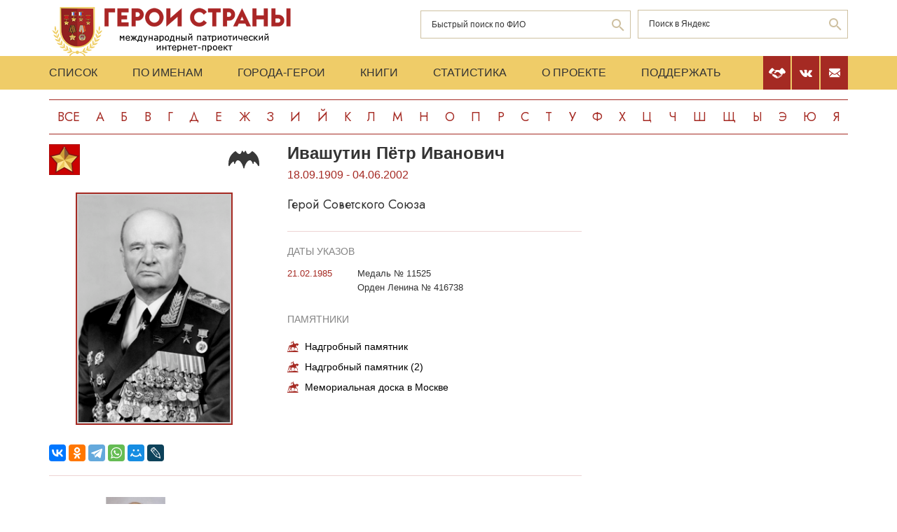

--- FILE ---
content_type: text/html; charset=UTF-8
request_url: https://www.warheroes.ru/hero/hero.asp?Hero_id=470
body_size: 8699
content:
<html>
    <head>
		<meta http-equiv="Content-Type" content="text/html; charset=utf-8" />
        <meta http-equiv="X-UA-Compatible" content="IE=edge">
        <meta name="viewport" content="width=device-width, initial-scale=1">
		<meta name="description" content="Международный патриотический интернет-проект «Герои страны». Биографические очерки о Героях Советского Союза." />
		<meta name="keywords" content="Герой Советского Союза Герой России Кавалер ордена Славы Герой Социалистического Труда великая отечественная война Афганская война чеченская война Хасан Халхин-Гол патриотизм Россия авиация космонавтика вооруженный силы Вторая Мировая World War Герои страны" />
		<meta name="robots" content="ALL" />

		<meta property="og:image" content="https://www.warheroes.ru/content/images/heroes/GSS-after/Ivashutin_P_I.jpg" />
		<meta property="og:title" content="Ивашутин Пётр  Иванович" />
		<meta property="og:description" content="18.09.1909 - 04.06.2002: Герой Советского Союза" />
        <meta name="content" content="Биографические очерки о Героях Советского Союза - Герой Советского Союза Ивашутин Пётр  Иванович" /><title>Герой Советского Союза Ивашутин Пётр  Иванович :: Герои страны</title>        <link rel="stylesheet" href="/assets/css/all.min.css?86" type="text/css">
        <link rel="stylesheet" href="/assets/css/app.min.css?92" type="text/css">
        <link rel="preconnect" href="https://fonts.googleapis.com">
        <link href="https://fonts.googleapis.com/css2?family=Jost:wght@300;400;500;700&display=swap" rel="stylesheet">

		<link rel="stylesheet" href="/js/dashboard/elrte-1.2/css/smoothness/jquery-ui-1.8.7.custom.css" type="text/css" media="screen" />

<script type="text/javascript" src="/js/dashboard/elrte-1.2/js/jquery-1.4.4.min.js"></script>
<script type="text/javascript" src="/js/dashboard/elrte-1.2/js/jquery-ui-1.8.7.custom.min.js"></script>

		<script type="text/javascript" src="/js/func.js"></script>
		<script type="text/javascript" src="/js/png-fix/jquery.pngFix.pack.js"></script>
        
				<!-- Yandex.RTB -->
		<script>window.yaContextCb=window.yaContextCb||[]</script>
		<script src="https://yandex.ru/ads/system/context.js" async></script>
    <script language="javascript">
           var message="";
            function clickIE() {if (document.all) {(message);return false;}}
            function clickNS(e) {
                if(document.layers||(document.getElementById&&!document.all)) {
                    if (e.which==2) {
                        (message);
                    return false;}
                }
            }
            if (document.layers) {
                document.captureEvents(Event.MOUSEDOWN);
                document.onmousedown=clickNS;
            }else{
                document.onmouseup=clickNS;
                document.oncontextmenu=clickIE;
            }
            document.onselectstart=new Function("return false");document.ondragstart=new Function("return false"); 
    </script>
	</head>

	<body>
    <header class="header">
        <div class="top-head">
            <div class="content">
                <div class="search-block">
                    <div class="form" style="height:50px;">
                        <form name="search" method="get" action="/main.asp">
                        <div class="input-wrap search fio">
                                <input type="text" name="qsearch" placeholder="Быстрый поиск по ФИО"/>
                                <button class="loop" type="button" onclick="document.search.submit()"></button>
                        </div>
                        </form>
                        <noindex>
                        <div class="input-wrap search google" data-bem="{&quot;action&quot;:&quot;https://yandex.ru/search/site/&quot;,&quot;arrow&quot;:false,&quot;bg&quot;:&quot;transparent&quot;,&quot;fontsize&quot;:12,&quot;fg&quot;:&quot;#000000&quot;,&quot;language&quot;:&quot;ru&quot;,&quot;logo&quot;:&quot;rb&quot;,&quot;publicname&quot;:&quot;поиск по warheroes.ru&quot;,&quot;suggest&quot;:true,&quot;target&quot;:&quot;_self&quot;,&quot;tld&quot;:&quot;ru&quot;,&quot;type&quot;:2,&quot;usebigdictionary&quot;:true,&quot;searchid&quot;:2666906,&quot;input_fg&quot;:&quot;#000000&quot;,&quot;input_bg&quot;:&quot;#ffffff&quot;,&quot;input_fontStyle&quot;:&quot;normal&quot;,&quot;input_fontWeight&quot;:&quot;normal&quot;,&quot;input_placeholder&quot;:&quot;&quot;,&quot;input_placeholderColor&quot;:&quot;#000000&quot;,&quot;input_borderColor&quot;:&quot;#7f9db9&quot;}">
                            <form action="https://yandex.ru/search/site/" method="get" target="_self" accept-charset="utf-8" id="yandex_search" name="yandex_search">
                                <input type="hidden" name="searchid" value="2666906"/>
                                <input type="hidden" name="l10n" value="ru"/>
                                <input type="hidden" name="reqenc" value=""/>
                                <input type="search" name="text" value="" id="query"  placeholder="Поиск в Яндекс"/>
                                <button class="loop" type="button" onclick="document.yandex_search.submit()">
                                </form></div>
                        <style type="text/css">.ya-page_js_yes .ya-site-form_inited_no { display: none; }</style>
                        <script type="text/javascript">(function(w,d,c){var s=d.createElement('script'),h=d.getElementsByTagName('script')[0],e=d.documentElement;if((' '+e.className+' ').indexOf(' ya-page_js_yes ')===-1){e.className+=' ya-page_js_yes';}s.type='text/javascript';s.async=true;s.charset='utf-8';s.src=(d.location.protocol==='https:'?'https:':'http:')+'//site.yandex.net/v2.0/js/all.js';h.parentNode.insertBefore(s,h);(w[c]||(w[c]=[])).push(function(){Ya.Site.Form.init()})})(window,document,'yandex_site_callbacks');</script>
                        </noindex>


                        <!--form action="https://www.google.ru/search" name="webalta" id="webalta" target="_blank" onsubmit="if(!query.value)return false;as_q.value = query.value "><input type="hidden" id="as_q" name="as_q" /><input type="hidden" name="as_sitesearch" value="warheroes.ru" />
                        <div class="input-wrap search google">
                            <input type="text" id="query" placeholder="Поиск в Google"/>
                            <button class="loop" type="button" onclick="document.webalta.submit()"></button>
                        </div>
                        </form-->


                    </div>
                </div>
                <a class="logo" href="/"><img src="/assets/img/logo.png" alt=""/></a>
                <!--div class="img-center"> <img src="assets/img/imgs.png" alt=""/></div-->
            </div>
        </div>
        <div class="menu-head">
            <div class="content">
                <div class="menu-links">
                    <ul>
                        <li><a href="/main.asp">Список</a></li>
                        <li><a href="/all.asp">По именам</a></li>
                        <li><a href="/towns.asp">Города-Герои</a></li>
                        <li><a href="/book1.asp">Книги</a></li>
                        <li><a href="/stats.asp">Статистика</a></li>
                        <li><a href="/about.asp">О проекте</a></li>
                        <li><a href="/crowdfunding.asp">Поддержать</a></li>
                    </ul>
                    <div class="burger-block">
                        <div class="burger"><span></span></div>
                    </div>
                </div>
                <div class="soc-menu red">
					<a class="crowdfun" href="/crowdfunding.asp"><img class="img-svg" src="/assets/img/look-crowdfun.svg" alt="Поддержать проект"/></a>
					<a class="vk" href="https://vk.com/club199450818"><img class="img-svg" src="/assets/img/vk-icon.svg" alt="vk"/></a>
					<a class="mail" href="/mail.asp"><img class="img-svg" src="/assets/img/mail-icon.svg" alt="mail"/></a>
				</div>
            </div>
        </div>
        <div class="content">
            <div class="listing">
                <!-- literals start -->
                                                            <a href='/main.asp?l=0'>Все</a><a  href='/main.asp?l=1'>А</a><a  href='/main.asp?l=2'>Б</a><a  href='/main.asp?l=3'>В</a><a  href='/main.asp?l=4'>Г</a><a  href='/main.asp?l=5'>Д</a><a  href='/main.asp?l=6'>Е</a><a  href='/main.asp?l=8'>Ж</a><a  href='/main.asp?l=9'>З</a><a  href='/main.asp?l=10'>И</a><a  href='/main.asp?l=11'>Й</a><a  href='/main.asp?l=12'>К</a><a  href='/main.asp?l=13'>Л</a><a  href='/main.asp?l=14'>М</a><a  href='/main.asp?l=15'>Н</a><a  href='/main.asp?l=16'>О</a><a  href='/main.asp?l=17'>П</a><a  href='/main.asp?l=18'>Р</a><a  href='/main.asp?l=19'>С</a><a  href='/main.asp?l=20'>Т</a><a  href='/main.asp?l=21'>У</a><a  href='/main.asp?l=22'>Ф</a><a  href='/main.asp?l=23'>Х</a><a  href='/main.asp?l=24'>Ц</a><a  href='/main.asp?l=25'>Ч</a><a  href='/main.asp?l=26'>Ш</a><a  href='/main.asp?l=27'>Щ</a><a  href='/main.asp?l=28'>Ы</a><a  href='/main.asp?l=29'>Э</a><a  href='/main.asp?l=30'>Ю</a><a  href='/main.asp?l=31'>Я</a>
                    
                                <!-- literals end -->
        </div>
    </header>
    <main class="main">
        <div class="content">
                    <!-- content start -->
<sape_index><div class="page-look">
    <div class="left-block">
        <div class="bio-block">
            <div class="foto-block">
                <div class="medals">
                    <div class="img-all"><img src="/assets/img/91_big.png" alt="Герой Советского Союза" title="Герой Советского Союза"/></div>
                    <div class="img-rod">
                                                            <img width="44" height="44" border="0" title="Армия: Военная разведка" alt="Армия: Военная разведка" src="/assets/img/icons/v_razved.svg" />
                                                                       </div>
                </div>
                <div class="foto-border">
                                            <img  alt="Ивашутин&nbsp;Пётр  Иванович" src="/content/images/heroes/GSS-after/Ivashutin_P_I.jpg" width="120" />
                                    </div>
                <div class="buttons-block">
                    <!-- Google Translate Element -->
                    <div id="google_translate_element"></div>
                    <script>
                        function googleTranslateElementInit() {
                            new google.translate.TranslateElement({pageLanguage: "ru"}, "google_translate_element");
                        };
                    </script>
                    <script src="https://translate.google.com/translate_a/element.js?cb=googleTranslateElementInit"></script>
                    <br>
                    <script src="https://yastatic.net/share2/share.js"></script>
                    <div class="ya-share2"
                         data-more-button-type="long"
                         data-limit = 8
                         data-curtain
                         data-image = "https://www.warheroes.ru/content/images/heroes/GSS-after/Ivashutin_P_I.jpg"
                         data-services="vkontakte,odnoklassniki,telegram,whatsapp,moimir,lj"></div>
                </div>
            </div>
            <div class="info-block">
                <div class="text">
    <h2>Ивашутин&nbsp;Пётр  Иванович</h2>
    <div class="years-live">
        18.09.1909        -
        04.06.2002    </div>
    <p class="rank">Герой Советского Союза</p>
	
</div>
    <div class="items">
        <h4>Даты указов</h4>
                    <div class="item">
                <div class="date">
                    					21.02.1985				</div>
                <div>
					<p>
                        Медаль № 11525                    </p>
                                            <p>Орден Ленина № 416738</p>
                                    </div>
            </div>
                </div>
                    <div class="items memorials">
                    <h4>Памятники</h4>
                                            <p><a class="name" href="/hero/hero.asp?id=7921">Надгробный памятник</a></p>
                                            <p><a class="name" href="/hero/hero.asp?id=37906">Надгробный памятник (2)</a></p>
                                            <p><a class="name" href="/hero/hero.asp?id=44166">Мемориальная доска в Москве</a></p>
                                    </div>
                </div>
        </div>
            <div class="slider-fotos">
            <div class="swiper-container">
                <div class="swiper-wrapper">
                                            <div class="swiper-slide"><a  href="/hero/hero.asp?photo_id=1469"><img src="/content/images/photodocs/470/thumbs/b786074f4f8f1b18d0c491fb1067b59f.jpg" title="П.И.Ивашутин, 1985 год" alt="" width="82" /></a></div>
                                    </div>
            </div>
            <div class="swiper-button-prev"></div>
            <div class="swiper-button-next"></div>
        </div>
            <div class="history">
            <p>Ивашутин Пётр Иванович – начальник Главного разведывательного управления – заместитель начальника Генерального штаба Вооружённых Сил СССР, генерал армии.<br><br>
Родился 5 (18) сентября 1909 года в городе Брест-Литовск Гродненской губернии (ныне город Брест, Белоруссия) в семье железнодорожника. Белорус. Настоящая фамилия – Ивашутич Пётр Иванович. С 1914 года жил в Черниговской губернии (ныне Черниговская область, Украина). В 1923 году окончил 5 классов железнодорожной школы в городе Сновск (ныне город Щорс Черниговской области), в 1926 году – профтехшколу в городе Городня (ныне Черниговской области). С 1926 года работал рабочим по ремонту железнодорожного пути, с января 1927 года – слесарем прядильно-ткацкой фабрики в городе Иваново-Вознесенск (ныне город Иваново), в марте 1928 – мае 1931 – слесарем и бригадиром на механическом заводе №1 «Сантехстрой» в городе Иваново-Вознесенск. В 1931 году окончил вечерний рабфак.<br><br>
В армии с июня 1931 года. В 1933 году окончил Сталинградскую военную авиационную школу лётчиков. В 1933-1937 – лётчик-инструктор 107-й авиабригады ВВС Московского военного округа. В 1937-1939 годах учился в Военно-воздушной академии имени Н.Е.Жуковского.<br><br>
С января 1939 года служил в военной контрразведке. В 1939-1941 – начальник особого отдела 23-го стрелкового корпуса (в Белорусском и Западном особых военных округах).<br><br>
Участник советско-финляндской войны: в январе-марте 1940 – начальник особого отдела 23-го стрелкового корпуса. Был награждён орденом Красной Звезды.<br><br>
С мая 1941 года – заместитель начальника 3-го (особого) отдела НКВД Закавказского военного округа.<br><br>
Участник Великой Отечественной войны в должностях заместителя начальников Особых отделов НКВД Закавказского (август-декабрь 1941), Кавказского (декабрь 1941 – январь 1942), Крымского (январь-май 1942) и Северо-Кавказского (май-сентябрь 1942) фронтов, Черноморской группы войск Закавказского фронта (сентябрь-декабрь 1942). В январе-апреле 1943 – начальник Особого отдела НКВД 47-й армии (Северо-Кавказский фронт). Участвовал в обороне Крыма и Кавказа.<br><br>
С апреля 1943 года – начальник Управления контрразведки СМЕРШ Юго-Западного (с октября 1943 года – 3-го Украинского) фронта. Участвовал в освобождении Донбасса, битве за Днепр, освобождении Правобережной Украины, Ясско-Кишинёвской операции, освобождении Болгарии, Югославии, Венгрии и Австрии.<br><br>
После войны возглавлял Управления контрразведки: Южной группы войск (июль 1945 – ноябрь 1947), Группы советских войск в Германии (ноябрь 1947 – ноябрь 1949) и Ленинградского военного округа (ноябрь 1949 – декабрь 1951). В 1951-1952 – заместитель начальника 3-го Главного управления (военная контрразведка) Министерства государственной безопасности СССР. С сентября 1952 – министр государственной безопасности Украинской ССР, в марте-июне 1953 – заместитель министра внутренних дел Украинской ССР.<br><br>
В июле 1953 – марте 1954 – заместитель начальника 3-го управления (военная контрразведка) Министерства внутренних дел СССР, в марте-июне 1954 – начальник 5-го управления (контрразведывательная работа на особо важных государственных объектах) КГБ при Совете Министров СССР. С июня 1954 – заместитель, а в январе 1956 – марте 1963 – 1-й заместитель председателя Комитета государственной безопасности при Совете Министров СССР.<br><br>
С марта 1963 года по июнь 1987 года – начальник Главного разведывательного управления – заместитель начальника Генерального штаба Вооружённых Сил СССР. На протяжении почти 25 лет осуществлял руководство военной разведкой.<br><br>
За мужество и героизм, проявленные в борьбе с немецко-фашистскими захватчиками в годы Великой Отечественной войны, и успешную деятельность по укреплению Вооружённых Сил СССР в послевоенный период Указом Президиума Верховного Совета СССР от 21 февраля 1985 года генералу армии <strong>Ивашутину Петру Ивановичу</strong> присвоено звание Героя Советского Союза с вручением ордена Ленина и медали «Золотая Звезда».<br><br>
В 1987-1992 – военный инспектор-советник Группы генеральных инспекторов Министерства обороны СССР. С мая 1992 года генерал армии П.И.Ивашутин – в отставке.<br><br>
Депутат Верховных Советов СССР 3-го и 7-11-го созывов (в 1952-1954 и 1966-1989 годах), РСФСР 6-го созыва (в 1963-1967 годах).<br><br>
Жил в Москве. Умер 4 июня 2002 года. Похоронен на Троекуровском кладбище в Москве.<br><br>
Генерал армии (1971). Награждён 3 орденами Ленина (13.09.1944; 21.02.1978; 21.02.1985), орденом Октябрьской Революции (21.02.1974), 5 орденами Красного Знамени (19.03.1944; 23.05.1952; 21.02.1964; 31.10.1967; 28.04.1980), орденом Богдана Хмельницкого 1-й степени (28.04.1945), 2 орденами Кутузова 2-й степени (29.06.1945; 4.11.1981), 2 орденами Отечественной войны 1-й степени (26.10.1943; 11.03.1985), орденом Трудового Красного Знамени (7.10.1959), 3 орденами Красной Звезды (7.04.1940; 17.04.1943; 6.11.1946), российским орденом «За заслуги перед Отечеством» 3-й степени (28.08.1999), медалями, иностранными орденами Народной Республики Болгарии 1-й степени (09.1984), «За воинскую доблесть и заслуги» 2-й степени (Болгария), Венгерской свободы 1-й степени, «За заслуги перед Отечеством и народом» 3-й степени (ГДР) и другими иностранными наградами.<br><br>
Заслуженный работник НКВД (2.02.1942), Почётный сотрудник госбезопасности (22.10.1958).<br><br>
В Москве в здании Главного разведывательного управления Генерального штаба Вооружённых сил Российской Федерации установлена мемориальная доска в честь П.И.Ивашутина. Его именем названа улица в Москве.<br><br>
<strong><em>Воинские звания:</em></strong><br>
Старший лейтенант<br>
Капитан государственной безопасности (04.02.1939)<br>
Майор государственной безопасности (16.04.1942)<br>
Полковник государственной безопасности (14.02.1943)<br>
Генерал-майор (26.05.1943)<br>
Генерал-лейтенант (25.09.1944)<br>
Генерал-полковник (18.02.1958)<br>
Генерал армии (23.02.1971)  </p>
            <hr/>
            <p> &nbsp;</p>
            <!-- podpis start -->
                        <p class="provided">Биографию подготовил: <noindex><a href="mailto:simonov71@mail.ru">А.А.Симонов</a></noindex></p>
                        <!-- podpis end -->
        </div>
        <!-- sources start -->
                <div class="items sources">
            <h4>Источники</h4>
            <noindex>
                            <p>Герои Советского Союза и России, полные кавалеры ордена Славы Северного АО г. Москвы. М., 2003</p>
                            <p>Герои Советского Союза: крат. биогр. слов. Т.1. – Москва, 1987.</p>
                            <p>Московский некрополь Героев. Том 1. – Москва, 2011.</p>
                            <p>Они руководили ГРУ - М. "Вече", 2009</p>
                            <p>Петров Н.В. Кто руководил органами госбезопасности в 1941-1954. М., Звенья, 2010</p>
                        </noindex>
        </div>
                <!-- sources end -->
        <!-- banner start -->
                <!-- banner end -->
        <!-- Hero Put this script tag to the <head> of your page -->
                <noindex>
            <div class="comments-block" id="vk_comments"></div>
        </noindex>
        <script type="text/javascript" src="//vk.ru/js/api/openapi.js?154"></script>
        <script type="text/javascript">
            var swidth = window.innerWidth -992;
            if(swidth >0) {
                VK.init({apiId: 2279040, onlyWidgets: true});
                VK.Widgets.Comments("vk_comments", {limit: 15, attach: "*"}, 470)
            }
        </script>
            </div>
    <div class="right-block">
        <div class="rrcom">
                <!--noindex>
        <div style="width:312px;height:581px;background-image: url('/img/banner_tb2.jpg');cursor: pointer"
             onclick="location.href='http://teambook2.ru'">
            &nbsp;
        </div>
    </noindex -->


    <!-- Yandex.RTB R-A-982199-2
    Разобраться с рекламой
    -->


    <div id="yandex_rtb_R-A-982199-2" style="display:inline-block;max-width:350px"></div>
    <script>window.yaContextCb.push(()=>{
            Ya.Context.AdvManager.render({
                renderTo: 'yandex_rtb_R-A-982199-2',
                blockId: 'R-A-982199-2',
                onError: (data) => {
                    console.log('type', data.type); // Тип ошибки: error или warning
                    console.log('code', data.code); // Код ошибки (см. значение выше)
                    console.log('text', data.text); // Текстовое описание ошибки
                    // Обработка ошибки со стороны площадки
                }
            })
        })</script>


        </div>
    </div>
</div>



</sape_index><!--c775764570168--><div id='cf4rO_775764570168'></div>                    <!-- content end -->
        </div>
        <div class="content">
            <script type="text/javascript">
<!--
var _acic={dataProvider:10,allowCookieMatch:false};(function(){var e=document.createElement("script");e.type="text/javascript";e.async=true;e.src="https://www.acint.net/aci.js";var t=document.getElementsByTagName("script")[0];t.parentNode.insertBefore(e,t)})()
//-->
</script><!--775764570168--><div id='PZvw_775764570168'></div>         </div>
    </main>
     <footer class="footer">
         <div class="content">
            <div class="left">Международный патриотический интернет-проект «Герои страны». <span>© 2000 - 2026 гг.</span></div>
             <div class="right">Свидетельство СМИ: Эл № ФС77-85279 от 30.05.2023<span>Несанкционированное использование материалов сайта преследуется законом.</span></div>
         </div>
     </footer>

     <script src="/assets/js/app.min.js?id=2"></script>

<noindex>
<!--mail.vru top list counter-->
<script language="JavaScript">
d=document;a='';a+=';r='+escape(d.referrer);
js=10
</script>
<script language="JavaScript1.1">
a+=';j='+navigator.javaEnabled();
js=11
</script>
<script language="JavaScript1.2">
s=screen;a+=';s='+s.width+'*'+s.height
a+=';d='+(s.colorDepth?s.colorDepth:s.pixelDepth);
js=12
</script>
<script language="JavaScript1.3">
js=13
</script>


<!-- Yandex.Metrika counter -->
<script type="text/javascript" >
   (function(m,e,t,r,i,k,a){m[i]=m[i]||function(){(m[i].a=m[i].a||[]).push(arguments)};
   m[i].l=1*new Date();k=e.createElement(t),a=e.getElementsByTagName(t)[0],k.async=1,k.src=r,a.parentNode.insertBefore(k,a)})
   (window, document, "script", "https://mc.yandex.ru/metrika/tag.js", "ym");

   ym(79802731, "init", {
        clickmap:true,
        trackLinks:true,
        accurateTrackBounce:true
   });
</script>
<noscript><div><img src="https://mc.yandex.ru/watch/79802731" style="position:absolute; left:-9999px;" alt="" /></div></noscript>
<!-- /Yandex.Metrika counter -->

</noindex>


   </body>
</html>

--- FILE ---
content_type: text/css
request_url: https://www.warheroes.ru/assets/css/app.min.css?92
body_size: 67125
content:
img, input, textarea, button, select, a {
  border: none;
  outline: none; }
  img:focus, img:active, input:focus, input:active, textarea:focus, textarea:active, button:focus, button:active, select:focus, select:active, a:focus, a:active {
    outline: none; }

html, body {
  position: relative;
  height: 100%;
  width: 100%; }

nav, footer, header, aside {
  display: block;
  -webkit-box-sizing: border-box;
          box-sizing: border-box; }

body, p, ul, h1, h2, h3, h4, input, button, textarea {
  margin: 0;
  padding: 0;
  color: #333;
  font-family: Verdana, sans-serif; }

button {
  cursor: pointer; }

a, a:visited, a:hover {
  text-decoration: none; }

a.red, a.red:visited, a.red:hover {
  color: #A52A23;
  text-decoration: none; }

img {
  max-width: 100%; }

div, header, section, input, textarea, a {
  -webkit-box-sizing: border-box;
          box-sizing: border-box; }

ul {
  list-style: none; }

body {
  font-size: 16px;
  color: #333; }
  body * {
    -webkit-box-sizing: border-box;
            box-sizing: border-box; }

a {
  -webkit-transition: all .3s;
  -o-transition: all .3s;
  transition: all .3s; }

h2 {
  margin-bottom: 16px; }

.content {
  width: 100%;
  max-width: 1200px;
  padding-left: 30px;
  padding-right: 30px;
  margin-left: auto;
  margin-right: auto; }

.btn-red {
  display: -webkit-box;
  display: -ms-flexbox;
  display: flex;
  -webkit-box-pack: center;
      -ms-flex-pack: center;
          justify-content: center;
  -webkit-box-align: center;
      -ms-flex-align: center;
          align-items: center;
  border: 1px solid #A52A23;
  width: 100%;
  padding: 17px 10px;
  text-align: center; }
  .btn-red span {
    color: #A52A23;
    text-transform: uppercase;
    font-size: 12px; }
  .btn-red:hover {
    background: #A52A23; }
    .btn-red:hover span {
      color: #fff; }

.btn-full-red {
  display: -webkit-box;
  display: -ms-flexbox;
  display: flex;
  -webkit-box-pack: center;
      -ms-flex-pack: center;
          justify-content: center;
  -webkit-box-align: center;
      -ms-flex-align: center;
          align-items: center;
  border: 1px solid #A52A23;
  width: 100%;
  padding: 17px 10px;
  text-align: center;
  background: #A52A23; }
  .btn-full-red span {
    color: #fff;
    text-transform: uppercase;
    font-size: 12px; }
  .btn-full-red:hover {
    background: #6F1A16; }
    .btn-full-red:hover span {
      color: #fff; }

.btn-new {
  background: rgba(165, 42, 35, 0.1);
  font-size: 13px;
  padding: 10px 12px 10px 42px;
  display: inline-block;
  margin-bottom: 20px;
  color: #A52A23;
  position: relative; }
  .btn-new:before {
    content: '';
    width: 30px;
    display: inline-block;
    background: url(../img/and-icon.svg) no-repeat 15px center;
    height: 14px;
    position: absolute;
    left: 0;
    top: 12px;
    border-right: 1px solid rgba(165, 42, 35, 0.3); }

.btn-choose {
  display: -webkit-box;
  display: -ms-flexbox;
  display: flex;
  -webkit-box-align: center;
      -ms-flex-align: center;
          align-items: center;
  border: 1px solid #A52A23;
  width: 100%;
  padding: 10px 10px 12px 15px;
  text-align: center;
  position: relative; }
  .btn-choose span {
    color: #A52A23;
    font-size: 13px; }
  .btn-choose:after {
    content: '';
    display: block;
    position: absolute;
    right: 20px;
    top: 14px;
    z-index: 2;
    border-top: 1px solid #A52A23;
    border-right: 1px solid #A52A23;
    width: 5.5px;
    height: 5.5px;
    -webkit-transform: rotate(135deg);
        -ms-transform: rotate(135deg);
            transform: rotate(135deg); }
  .btn-choose:hover {
    background: #A52A23; }
    .btn-choose:hover span {
      color: #fff; }
    .btn-choose:hover:after {
      border-color: #fff; }

.list-choose {
  padding: 5px;
  background: #fff;
  border: 1px solid #A52A23;
  position: absolute;
  margin-top: -1px;
  width: 100%;
  display: none; }
  .list-choose li a {
    display: block;
    text-align: center;
    color: #A52A23;
    padding: 10px; }
    .list-choose li a:hover {
      background: #A52A23;
      color: #fff; }

.input-wrap {
  border: 1px solid #CFC1A2;
  margin-bottom: 10px;
  position: relative;
}
  .input-wrap input {
    padding: 12px 40px 12px 15px;
    font-size: 12px;
    width: 100%; }
    .input-wrap input::-webkit-input-placeholder {
      color: #333; }
    .input-wrap input::-moz-placeholder {
      color: #333; }
    .input-wrap input:-ms-input-placeholder {
      color: #333; }
    .input-wrap input::-ms-input-placeholder {
      color: #333; }
    .input-wrap input::placeholder {
      color: #333; }
  .input-wrap.search {
    position: relative;
  }
  .input-wrap.search.fio{
    left:-310px;
  }
  .input-wrap.search.google{
    top:-57px;
    height:41px;
  }

    .input-wrap.search button.loop {
      background: url(../img/search-icon.svg) no-repeat center center;
      width: 35px;
      height: 40px;
      top: 0;
      right: 0;
      position: absolute; }

::-webkit-scrollbar {
  width: 14px;
  height: 10px; }

::-webkit-scrollbar-button:start {
  background-color: rgba(51, 51, 51, 0.1);
  height: 1px; }

::-webkit-scrollbar-track {
  background-color: rgba(51, 51, 51, 0.1); }

::-webkit-scrollbar-track-piece {
  background-color: rgba(51, 51, 51, 0.1); }

::-webkit-scrollbar-thumb {
  height: 10px;
  background: url(../img/dots.svg) no-repeat center center #A52A23;
  width: 14px; }

::-webkit-scrollbar-corner {
  background-color: rgba(51, 51, 51, 0.1); }

::-webkit-resizer {
  background: rgba(51, 51, 51, 0.1); }

.bo_td_gray {background-color: E3E3E3; }
.bo_td_pink {background-color: FFE3E3; }
.bo_shadow { background-color: 666666; }
.sub_header { FONT-WEIGHT: bold;  COLOR: red;  }
.errors { color: red;  font-style: italic;  list-style: none; }


header.header {
  overflow: hidden; }
  header.header .top-head .content {
    display: -webkit-box;
    display: -ms-flexbox;
    display: flex;
    -webkit-box-pack: justify;
        -ms-flex-pack: justify;
            justify-content: space-between;
    padding-top: 10px;
    padding-bottom: 6px; }
    header.header .top-head .content .search-block {
      -webkit-box-ordinal-group: 4;
          -ms-flex-order: 3;
              order: 3; }
  header.header .top-head .search-block {
    -ms-flex-preferred-size: 300px;
        flex-basis: 300px;
    padding-top: 5px; }
  header.header .top-head .logo {
    display: block;
    /*-ms-flex-preferred-size: 300px;
        flex-basis: 300px; */}
  header.header .top-head .img-center {
    position: relative;
    -ms-flex-preferred-size: 560px;
        flex-basis: 560px; }
    header.header .top-head .img-center img {
      display: block;
      margin-left: 60px;
      margin-top: -20px; }
  header.header .menu-head {
    margin-top: -6px;
    background: #EFCC68;
    z-index: 10;
    position: relative; }
    header.header .menu-head .content {
      display: -webkit-box;
      display: -ms-flexbox;
      display: flex;
      -webkit-box-pack: justify;
          -ms-flex-pack: justify;
              justify-content: space-between; }
    header.header .menu-head .menu-links ul {
      display: -webkit-box;
      display: -ms-flexbox;
      display: flex; }
      header.header .menu-head .menu-links ul li:first-child a {
        padding-left: 0; }
      header.header .menu-head .menu-links ul li a {
        padding: 15px 25px;
        text-transform: uppercase;
        color: #333;
        display: block;
        font-size: 16px;
        white-space: nowrap; }
        header.header .menu-head .menu-links ul li a.active {
          color: #A52A23;
          text-shadow: 0.5px 0 0 #A52A23, -0.5px 0 0 #A52A23; }
    header.header .menu-head .menu-links .burger-block {
      width: 20px;
      height: 100%;
      display: -webkit-box;
      display: -ms-flexbox;
      display: flex;
      -webkit-box-pack: center;
          -ms-flex-pack: center;
              justify-content: center;
      -webkit-box-align: center;
          -ms-flex-align: center;
              align-items: center;
      display: none; }
      header.header .menu-head .menu-links .burger-block .burger {
        display: block;
        position: relative;
        width: 14px;
        height: 11px; }
        header.header .menu-head .menu-links .burger-block .burger span {
          display: block;
          width: 9px;
          height: 1.5px;
          position: absolute;
          top: 44%;
          left: 0;
          background: #333;
          -webkit-transition: all .3s;
          -o-transition: all .3s;
          transition: all .3s; }
        header.header .menu-head .menu-links .burger-block .burger:before {
          content: '';
          display: block;
          width: 14px;
          height: 1px;
          position: absolute;
          top: 0;
          left: 0;
          background: #333;
          -webkit-transform-origin: 0 0;
              -ms-transform-origin: 0 0;
                  transform-origin: 0 0;
          -webkit-transition: all .3s;
          -o-transition: all .3s;
          transition: all .3s; }
        header.header .menu-head .menu-links .burger-block .burger:after {
          content: '';
          display: block;
          width: 14px;
          height: 1px;
          position: absolute;
          bottom: 0;
          left: 0;
          background: #333;
          -webkit-transform-origin: 0 0;
              -ms-transform-origin: 0 0;
                  transform-origin: 0 0;
          -webkit-transition: all .3s;
          -o-transition: all .3s;
          transition: all .3s; }
        header.header .menu-head .menu-links .burger-block .burger.active:after {
          -webkit-transform: rotate(-45deg);
              -ms-transform: rotate(-45deg);
                  transform: rotate(-45deg); }
        header.header .menu-head .menu-links .burger-block .burger.active:before {
          -webkit-transform: rotate(45deg);
              -ms-transform: rotate(45deg);
                  transform: rotate(45deg); }
        header.header .menu-head .menu-links .burger-block .burger.active span {
          opacity: 0; }
    header.header .menu-head .soc-menu {
      display: -webkit-box;
      display: -ms-flexbox;
      display: flex; }
      header.header .menu-head .soc-menu a {
        display: -webkit-box;
        display: -ms-flexbox;
        display: flex;
        -webkit-box-pack: center;
            -ms-flex-pack: center;
                justify-content: center;
        -webkit-box-align: center;
            -ms-flex-align: center;
                align-items: center;
        width: 39px;
        height: 100%;
        margin-left: 2px; }
        header.header .menu-head .soc-menu a svg path {
          fill: #A52A23; }
      header.header .menu-head .soc-menu.red a {
        background-color: #A52A23; }
        header.header .menu-head .soc-menu.red a svg path {
          fill: #fff; }
		header.header .menu-head .soc-menu.red a.crowdfun svg{
			width: 24px;
		}
		  
  header.header .listing {
    margin-top: 14px;
    margin-bottom: 14px;
    display: -webkit-box;
    display: -ms-flexbox;
    display: flex;
    width: 100%;
    -webkit-box-pack: justify;
        -ms-flex-pack: justify;
            justify-content: space-between; }
    header.header .listing a {
      display: block;
      font-size: 18px;
      border-top: 1px solid #A52A23;
      border-bottom: 1px solid #A52A23;
      padding-top: 11px;
      padding-bottom: 11px;
      color: #A52A23;
      text-transform: uppercase;
      -webkit-box-flex: 1;
          -ms-flex-positive: 1;
              flex-grow: 1;
      text-align: center;
      font-family: 'Jost', sans-serif; }
      header.header .listing a:hover, header.header .listing a.active {
        background: #A52A23;
        color: #fff; }

    header.header .listing a.selected{
    display: block;
    font-size: 18px;
    border-top: 1px solid #A52A23;
    border-bottom: 1px solid #A52A23;
    padding-top: 11px;
    padding-bottom: 11px;
    background: #A52A23;
    color: #fff;
    text-transform: uppercase;
    -webkit-box-flex: 1;
    -ms-flex-positive: 1;
    flex-grow: 1;
    text-align: center;
    font-family: 'Jost', sans-serif; }
  header.header .listing a.selected:hover, header.header .listing a.selected.active {
    background: #A52A23;
    color: #fff;
    }

@media (min-width: 992px) {
  header.header .menu-head .menu-links ul li a:hover {
    color: #A52A23;
    text-shadow: 0.5px 0 0 #A52A23, -0.5px 0 0 #A52A23; }
  header.header .menu-head .soc-menu a:hover {
    background: #A52A23; }
    header.header .menu-head .soc-menu a:hover svg path {
      fill: #fff; }
  header.header .menu-head .soc-menu.red a:hover {
    background: #EFCC68; }
    header.header .menu-head .soc-menu.red a:hover svg path {
      fill: #A52A23; } }

@media (max-width: 1200px) {
  header.header .top-head .search-block {
    -ms-flex-preferred-size: 255px;
        flex-basis: 255px;
    padding-top: 0; }
  header.header .top-head .logo {
    -ms-flex-preferred-size: 253px;
        flex-basis: 253px; }
  header.header .top-head .img-center {
    -ms-flex-preferred-size: 353px;
        flex-basis: 353px; }
    header.header .top-head .img-center img {
      margin-left: 0; }
  header.header .menu-head .menu-links ul li a {
    padding: 15px 18px;
    font-size: 14px; }
  header.header .menu-head .soc-menu a {
    width: 29px; }
  header.header .menu-head .soc-menu.red a {
    background-color: transparent; }
    header.header .menu-head .soc-menu.red a svg path {
      fill: #A52A23; }
  header.header .listing {
    margin-top: 40px;
    margin-bottom: 40px; }
    header.header .listing a {
      font-size: 16px; }
  .input-wrap.search.google{
    top:-53px;
    height: 41px;
  }

}

@media (max-width: 992px) {
  header.header .top-head .search-block {
    -ms-flex-preferred-size: 190px;
        flex-basis: 190px; }
  header.header .top-head .logo {
    -ms-flex-preferred-size: 196px;
        flex-basis: 196px; }
  header.header .top-head .img-center {
    -ms-flex-preferred-size: 260px;
        flex-basis: 260px; }
    header.header .top-head .img-center img {
      margin-left: -10px;
      margin-top: -10px; }
  header.header .menu-head .menu-links ul li a {
    padding: 12px 7px;
    font-size: 12px; }
  header.header .menu-head .soc-menu a {
    width: 26px; }
  header.header .menu-head .soc-menu.red a svg {
    -webkit-transform: scale(85%);
        -ms-transform: scale(85%);
            transform: scale(85%); }
  header.header .listing {
    margin-top: 25px;
    margin-bottom: 25px; }
    header.header .listing a {
      font-size: 14px; }
  .input-wrap.search.fio{
    left:-210px;
  }
  .input-wrap.search.google{
    top:-46px;
    height: 33px;
  }

}

@media (max-width: 740px) {
  header.header .top-head .content {
    -ms-flex-wrap: wrap;
        flex-wrap: wrap; }
    header.header .top-head .content .search-block {
      -webkit-box-ordinal-group: 1;
          -ms-flex-order: 0;
              order: 0;
      -ms-flex-preferred-size: 100%;
          flex-basis: 100%;
      padding-bottom: 7px; }
      header.header .top-head .content .search-block .form {
        display: -webkit-box;
        display: -ms-flexbox;
        display: flex;
        -webkit-box-pack: justify;
            -ms-flex-pack: justify;
                justify-content: space-between; }
      header.header .top-head .content .search-block .input-wrap {
        width: 47%; }
  header.header .top-head .search-block {
    -ms-flex-preferred-size: 190px;
        flex-basis: 190px; }
    header.header .top-head .search-block .input-wrap {
      margin-bottom: 8px; }
  header.header .top-head .logo {
    -ms-flex-preferred-size: 196px;
        flex-basis: 196px; }
  header.header .top-head .img-center {
    -ms-flex-preferred-size: 260px;
        flex-basis: 260px; }
    header.header .top-head .img-center img {
      margin-left: -10px;
      margin-top: -10px; }
  header.header .menu-head .menu-links {
    position: relative;
    padding-right: 80px;
    background: #EFCC68;
    height: 39px;
    overflow: hidden;
    -webkit-transition: all .3s;
    -o-transition: all .3s;
    transition: all .3s; }
    header.header .menu-head .menu-links.full {
      height: 66px;
      -webkit-transition: all .3s;
      -o-transition: all .3s;
      transition: all .3s; }
    header.header .menu-head .menu-links ul {
      -ms-flex-wrap: wrap;
          flex-wrap: wrap;
      -ms-flex-pack: distribute;
          justify-content: space-around; }
      header.header .menu-head .menu-links ul li a {
        padding: 12px 7px;
        font-size: 12px; }
      header.header .menu-head .menu-links ul li:nth-child(5) a, header.header .menu-head .menu-links ul li:nth-child(6) a, header.header .menu-head .menu-links ul li:nth-child(7) a {
        padding-top: 6px; }
      header.header .menu-head .menu-links ul li:nth-child(1) a, header.header .menu-head .menu-links ul li:nth-child(2) a, header.header .menu-head .menu-links ul li:nth-child(3) a, header.header .menu-head .menu-links ul li:nth-child(4) a {
        padding-bottom: 6px; }
    header.header .menu-head .menu-links .burger-block {
      position: absolute;
      display: block;
      top: 14px;
      right: 45px; }
  header.header .menu-head .soc-menu a {
    width: 26px;
    height: 39px; }
  header.header .menu-head .soc-menu.red a svg {
    -webkit-transform: scale(85%);
        -ms-transform: scale(85%);
            transform: scale(85%); }
  header.header .listing {
    margin-top: 20px;
    margin-bottom: 10px;
    -ms-flex-wrap: wrap;
        flex-wrap: wrap; }
    header.header .listing a {
      font-size: 14px;
      margin-bottom: 20px;
      padding-left: 2.07%;
      padding-right: 2.07%;
      font-weight: 500; }
      header.header .listing a:hover, header.header .listing a.active {
        font-weight: normal; }
  .input-wrap.search.fio{
    left: 0px;
    width: 100% !important;
  }
  .input-wrap.search.google{
    top:0px;
    width: 100% !important;
    height: 33px;
  }

}

@media (max-width: 560px) {
  header.header .top-head .content {
    padding-top: 15px; }
    header.header .top-head .content .search-block {
      padding-bottom: 5px; }
      header.header .top-head .content .search-block .form {
        display: block; }
        header.header .top-head .content .search-block .form .input-wrap {
          width: 100%;
          margin-bottom: 10px; }
  header.header .top-head .logo {
    -ms-flex-preferred-size: 144px;
        flex-basis: 144px; }
  header.header .top-head .img-center {
    -ms-flex-preferred-size: 144px;
        flex-basis: 144px; }
    header.header .top-head .img-center img {
      margin-left: 10px;
      margin-top: -3px;
      -webkit-transform: scale(120%);
          -ms-transform: scale(120%);
              transform: scale(120%); }
  header.header .menu-head .menu-links {
    padding-right: 38px;
    padding-top: 6px; }
    header.header .menu-head .menu-links.full {
      height: auto;
      -webkit-transition: all .3s;
      -o-transition: all .3s;
      transition: all .3s; }
    header.header .menu-head .menu-links ul {
      -ms-flex-wrap: wrap;
          flex-wrap: wrap;
      -ms-flex-pack: distribute;
          justify-content: space-around; }
      header.header .menu-head .menu-links ul li a {
        padding: 6px;
        font-size: 12px; }
    header.header .menu-head .menu-links .burger-block {
      right: 8px; }
      header.header .menu-head .menu-links .burger-block .burger span {
        top: 41%; }
  header.header .menu-head .soc-menu a {
    width: 24px; }
  header.header .menu-head .soc-menu.red a svg {
    -webkit-transform: scale(85%);
        -ms-transform: scale(85%);
            transform: scale(85%); }
  header.header .listing {
    margin-top: 15px;
    margin-bottom: 5px; }
    header.header .listing a {
      font-size: 13px;
      margin-bottom: 15px;
      padding-left: 1.4%;
      padding-right: 1.4%;
      padding-top: 5px;
      padding-bottom: 5px; }

  .input-wrap.search.google{
    visibility: hidden;
  }

}

.common-block {
  display: -webkit-box;
  display: -ms-flexbox;
  display: flex;
  -webkit-box-pack: justify;
      -ms-flex-pack: justify;
          justify-content: space-between; }
  .common-block .left-block {
    -ms-flex-preferred-size: 760px;
        flex-basis: 760px; }
  .common-block .right-block {
    -ms-flex-preferred-size: 312px;
        flex-basis: 312px; }

.biography {
  display: -webkit-box;
  display: -ms-flexbox;
  display: flex;
  -webkit-box-pack: justify;
      -ms-flex-pack: justify;
          justify-content: space-between;
  padding-bottom: 40px; }
  .biography .photo-block {
    -ms-flex-preferred-size: 300px;
        flex-basis: 300px; }
    .biography .photo-block img {
      display: block;
      width: 100%;
      margin-bottom: 39px; }
  .biography .info-block {
    -ms-flex-preferred-size: 420px;
        flex-basis: 420px; }
  .biography .text {
    line-height: 25px; }
    .biography .text p {
      padding-bottom: 25px; }

.white {
background-color: #FFFFFF;
 }
.gray {
  background-color: #DDDDDD;
}
.news_text {
  font-size: 14px;
  padding-bottom: 14px;
  padding-left: 4px;
  padding-right: 4px;
  line-height: 22px;
  text-align: center;
}

.aside {
  background: rgba(51, 51, 51, 0.07);
  padding: 20px 20px 20px;
  margin-bottom: 30px; }
  .aside h3, .aside h4 {
    text-align: center;
    text-transform: uppercase;
    margin-bottom: 20px; }
  .aside h4 {
    font-size: 14px; }
    .aside h4 ~ span {
      text-align: center;
      display: block;
      margin-top: -10px;
      margin-bottom: 12px;
      font-size: 14px;
      opacity: .5; }
  .aside p {
    font-size: 14px;
    padding-bottom: 14px;
    padding-left: 4px;
    padding-right: 4px;
    line-height: 22px;
    text-align: center; }
  .aside .list-medals p {
    font-size: 13px;
    padding-bottom: 4px;
    text-align: left; }
    .aside .list-medals p:last-child {
      padding-bottom: 0; }
    .aside .list-medals p span {
      font-weight: bold;
      color: #A52A23; }
    .aside .list-medals p a{
      color: #000000;
    }
  .aside .btn-red {
    max-width: 202px;
    margin-left: auto;
    margin-right: auto;
    margin-bottom: 20px;
    margin-top: 10px; }
    .aside .btn-red:last-child {
      margin-bottom: 0; }
  .aside figure {
    display: block;
    text-align: center;
    padding-top: 5px;
    margin-left: auto;
    margin-right: auto; }
    .aside figure figcaption {
      opacity: .5;
      font-size: 14px;
      display: block;
      margin-top: 15px; }
	.aside .bann_crowdfun {
		background:#fff;
		display: inline-block;
	}

@media (max-width: 1200px) {
  .common-block .left-block {
    -ms-flex-preferred-size: 610px;
        flex-basis: 610px; }
  .common-block .right-block {
    -ms-flex-preferred-size: 290px;
        flex-basis: 290px; }
  .biography .info-block {
    -ms-flex-preferred-size: 370px;
        flex-basis: 370px; }
  .biography .photo-block {
    -ms-flex-preferred-size: 210px;
        flex-basis: 210px; }
  .biography .text {
    line-height: 22px; }
  .aside {
    padding-left: 20px;
    padding-right: 18px; } }

@media (max-width: 992px) {
  .common-block {
    display: block; }
  .biography {
    padding-bottom: 25px; }
    .biography .info-block {
      -ms-flex-preferred-size: 450px;
          flex-basis: 450px; }
    .biography .photo-block img {
      margin-bottom: 20px; }
  .right-block {
    overflow: hidden; }
    .right-block .aside {
      width: 330px;
      float: left; }
      .right-block .aside:first-child {
        margin-right: 30px; }
  .aside {
    padding-left: 39px;
    padding-right: 39px; } }

@media (max-width: 740px) {
  .biography .info-block {
    -ms-flex-preferred-size: 330px;
        flex-basis: 330px; }
  .biography .photo-block {
    -ms-flex-preferred-size: 150px;
        flex-basis: 150px; }
  .biography .text {
    line-height: 22px; }
  .aside {
    padding-left: 20px;
    padding-right: 20px;
    padding-top: 20px;
    background-origin: 25px; }
    .aside h4 {
      font-size: 12px;
      margin-bottom: 18px; }
      .aside h4 ~ span {
        font-size: 12px;
        margin-bottom: 10px; }
    .aside p {
      font-size: 12px;
      line-height: 18px;
      padding-bottom: 0; }
    .aside .btn-red {
      margin-bottom: 10px; }
    .aside figure {
      padding-top: 0;
      margin-bottom: 7px; }
      .aside figure img {
        max-height: 120px; }
      .aside figure figcaption {
        font-size: 12px;
        margin-top: 12px; }
  .right-block .aside {
    padding-left: 20px;
    padding-right: 20px;
    width: 208px; }
    .right-block .aside:first-child {
      margin-right: 20px;
      width: 282px; } }

@media (max-width: 560px) {
  .common-block .left-block .biography {
    display: block; }
  .biography .photo-block {
    margin-bottom: 20px; }
    .biography .photo-block img {
      margin-bottom: 15px; }
  .right-block .aside {
    width: 100%;
    float: none;
    padding-top: 20px;
    padding-bottom: 20px;
    margin-bottom: 20px; }
    .right-block .aside:first-child {
      margin-right: 0;
      width: 100%; } }

.data-table, .comments-block {
  margin-bottom: 80px; }

.table-stats table td{
  text-align: left;
  font-size: 14px;
}
.table-stats  a{
  font-size: 14px;
  color: #000000;
  text-decoration: underline;
}
.table-stats  a:hover{
  color: #A52A23;
}

table {
  border-collapse: collapse;
  width: 100%; }
  table tr:nth-child(odd) {
    background: rgba(51, 51, 51, 0.07); }
  table th {
    background-color: #A52A23;
    color: #fff;
    font-size: 11px;
    line-height: 16px;
    padding-top: 8px;
    padding-bottom: 9px;
    height: 50px; }
  table td {
    padding: 2px 4px 2px;
    text-align: center;
    min-height: 35px; }
    table td.date-birth, table td.date-dead {
      font-weight: bold;
      font-size: 14px;
      font-family: 'Jost', sans-serif;
      text-align: right; }
      table td.date-birth br, table td.date-dead br {
        display: none; }
    table td.date-dead {
      width: 120px; }
    table td.date-birth {
      width: 90px; }
    table td.name {
      font-size: 14px;
      text-align: left; }
    table td.star {
      padding-top: 2px;
      padding-bottom: 2px;
      width: 50px; }
    table td.stars {
      width: 140px; }
    table td.rod img {
      max-width: 24px; }
  table.last-bios th {
    background: url(../img/stars3.svg) no-repeat 3% center, url(../img/stars3.svg) no-repeat no-repeat 97% center #A52A23;
    font-size: 16px; }

  a.name{
    font-size: 14px;
    text-align: left;
    color: #000000;
    text-decoration: none;
  }
@media (max-width: 1200px) {
  .data-table, .comments-block {
    margin-bottom: 70px; }
  table tr.plansh-hid {
    display: none; }
  table td.stars {
    width: 110px; }
    table td.stars img {
      max-height: 18px; }
  table td.rod img {
    max-height: 18px; }
  table td.date-birth, table td.date-dead {
    font-size: 12px; }
  table td.date-dead {
    width: 100px; } }

@media (max-width: 992px) {
  .data-table, .comments-block {
    margin-bottom: 50px; } }

@media (max-width: 740px) {
  .data-table, .comments-block {
    margin-bottom: 40px; }
  table th {
    height: 40px;
    font-size: 10px;
    line-height: 12px; }
  table td {
    padding-left: 5px;
    padding-right: 5px; }
    table td td.star {
      width: 45px;
      padding-left: 10px;
      padding-right: 5px; }
    table td.date-birth, table td.date-dead {
      width: 60px;
      max-width: 60px; }
      table td.date-birth br, table td.date-dead br {
        display: inline-block; }
  table.last-bios th {
    font-size: 14px; }
  table.last-bios td.date-birth, table.last-bios td.date-dead {
    width: 100px;
    max-width: 100px;
    font-size: 12px; }
    table.last-bios td.date-birth br, table.last-bios td.date-dead br {
      display: none; } }

@media (max-width: 560px) {
  .data-table, .comments-block {
    margin-bottom: 30px; }
  table td {
    padding-top: 8px;
    padding-bottom: 9px; }
    table td.name {
      font-size: 12px; }
    table td.star {
      width: 25px;
      padding-left: 5px;
      padding-right: 0; }
  table.last-bios th {
    background-position: -40px center, right -40px center;
    font-size: 12px; }
  table.last-bios td.date-birth, table.last-bios td.date-dead {
    font-size: 10px;
    width: 46px;
    max-width: 46px; }
    table.last-bios td.date-birth br, table.last-bios td.date-dead br {
      display: inline-block; }
  .table-overhide {
    overflow-x: scroll;
    margin-bottom: 20px; }
    .table-overhide::-webkit-scrollbar-thumb {
      background-image: url(../img/dots-goriz.svg); }
    .table-overhide table {
      min-width: 510px; } }

footer.footer {
  background: #333;
  padding: 20px 0;
  color: #fff; }
  footer.footer .content {
    display: -webkit-box;
    display: -ms-flexbox;
    display: flex;
    -webkit-box-pack: justify;
        -ms-flex-pack: justify;
            justify-content: space-between;
    font-size: 13px; }
    footer.footer .content p {
      font-size: 13px; }
    footer.footer .content .left {
      width: 48%; }
    footer.footer .content .right {
      width: 48%;
      text-align: right; }
    footer.footer .content span {
      display: inline-block; }

@media (max-width: 1200px) {
  footer.footer {
    margin-top: 20px; }
    footer.footer .content .right {
      width: 35%; } }

@media (max-width: 992px) {
  footer.footer .content .right {
    width: 45%; }
  footer.footer .content .left {
    width: 50%; } }

@media (max-width: 740px) {
  footer.footer .content {
    display: block; }
    footer.footer .content .left {
      width: 100%;
      text-align: center;
      margin-bottom: 15px; }
    footer.footer .content .right {
      width: 100%;
      text-align: center; } }

@media (max-width: 560px) {
  footer.footer {
    margin-top: 10px; }
    footer.footer .content .left {
      margin-bottom: 10px; } }

.menu-look {
  margin-bottom: 25px;
  display: -webkit-box;
  display: -ms-flexbox;
  display: flex;
  -webkit-box-pack: justify;
      -ms-flex-pack: justify;
          justify-content: space-between;
  margin-top: -10px; }
.menu-look.first-menu-look {
	margin-bottom: 15px;
}
  .menu-look .links-look {
    display: -webkit-box;
    display: -ms-flexbox;
    display: flex; }
    .menu-look .links-look li {
      display: block;
      line-height: 0; }
      .menu-look .links-look li a {
        display: block;
        padding: 13px 20px 15px 50px;
        background-repeat: no-repeat;
        background-position: 20px center;
        font-size: 14px;
        line-height: 17px;
        text-transform: uppercase;
        color: #A52A23; }
        .menu-look .links-look li a.active {
          background-color: #EFCC68; }

        .menu-look .links-look li a.look-about {
          background-image: url(../img/look-about.svg); }
        .menu-look .links-look li a.look-team {
          background-image: url(../img/look-team.svg); }
        .menu-look .links-look li a.look-news {
          background-image: url(../img/look-news.svg); }
        .menu-look .links-look li a.look-award {
          background-image: url(../img/look-awards.svg); }
        .menu-look .links-look li a.look-sign {
          background-image: url(../img/look-gramots.svg); }
        .menu-look .links-look li a.look-bio {
          background-image: url(../img/look-bio.svg); }
        .menu-look .links-look li a.look-foto {
          background-image: url(../img/look-foto.svg); }
        .menu-look .links-look li a.look-monu {
          background-image: url(../img/look-monu.svg); }
        .menu-look .links-look li a.look-city {
          background-image: url(../img/look-city.svg); }
        .menu-look .links-look li a.look-book {
          background-image: url(../img/look-books.svg); }
        .menu-look .links-look li a.look-stats {
          background-image: url(../img/look-stats.svg); }
		  
		.menu-look .links-look li a.look-crowdfun {
			background-image: url(../img/look-crowdfun.svg);		
		}

.menu-look .links-look li a span {
          white-space: nowrap; }
  .menu-look .filter a {
    display: block;
    padding: 14px 20px 14px 50px;
    background-repeat: no-repeat;
    background-position: 20px center;
    font-size: 14px;
    text-transform: uppercase;
    color: #fff;
    background-image: url(../img/filter.svg);
    background-color: #A52A23; }
    .menu-look .filter a.active {
      background-color: #6F1A16; }

@media (min-width: 992px) {
  .menu-look .links-look li a:hover {
    background-color: #EFCC68; }
  .menu-look .filter a:hover {
    background-color: #6F1A16; } }

@media (max-width: 1200px) {
  .menu-look {
    margin-top: 0; }
    .menu-look .links-look li a {
      padding-left: 45px;
      padding-right: 15px;
      background-position: 15px center; } }

@media (max-width: 992px) {
  .menu-look {
    margin-bottom: 25px;
    margin-top: 10px; }
  .menu-look.first-menu-look {
	  margin-bottom: 10px;
  }
    .menu-look .links-look li a {
      height: 38px;
      width: 46px;
      padding-right: 0;
      background-size: 20px;
      font-size: 12px;
      line-height: 14.5px;
      padding-left: 37px;
      padding-top: 13px;
      padding-bottom: 13px; }
      .menu-look .links-look li a span {
        width: 0;
        display: block;
        overflow: hidden;
        -webkit-transition: all .3s;
        -o-transition: all .3s;
        transition: all .3s; }
      .menu-look .links-look li a.active {
        width: auto;
        padding-right: 15px; }
        .menu-look .links-look li a.active span {
          width: inherit; }
    .menu-look .filter a {
      font-size: 12px;
      line-height: 14.5px;
      background-size: 16px;
      background-position: 15px center;
      height: 38px;
      padding-top: 12px;
      padding-bottom: 13px;
      padding-left: 37px;
      padding-right: 17px; } }

@media (max-width: 740px) {
  .menu-look {
    margin-top: 0; } }

@media (max-width: 560px) {
  .menu-look {
    margin-bottom: 15px;
    display: block; }
    .menu-look .links-look {
      margin-bottom: 15px; }
      .menu-look .links-look li a {
        width: 36px;
        font-size: 10px;
        line-height: 12px;
        padding-left: 31px;
        background-position: 10px center; }
        .menu-look .links-look li a.active {
          width: auto;
          padding-right: 10px; }
          .menu-look .links-look li a.active span {
            width: inherit; }
    .menu-look .filter a {
      text-align: center;
      background-position: 40% center; }
      .menu-look .filter a span {
        display: block;
        margin-left: auto;
        margin-right: auto; } }

.page-look {
  display: -webkit-box;
  display: -ms-flexbox;
  display: flex;
  -webkit-box-pack: justify;
      -ms-flex-pack: justify;
          justify-content: space-between; }
  .page-look .left-block {
    -ms-flex-preferred-size: 760px;
        flex-basis: 760px; }
    .page-look .left-block table {
      margin-bottom: 30px; }
    .page-look .left-block .bio-block {
      display: -webkit-box;
      display: -ms-flexbox;
      display: flex;
      -webkit-box-pack: justify;
          -ms-flex-pack: justify;
              justify-content: space-between;
      padding-bottom: 40px; }
      .page-look .left-block .bio-block .text {
        line-height: 25px; }
        .page-look .left-block .bio-block .text p {
          padding-bottom: 25px; }
  .page-look .right-block {
    -ms-flex-preferred-size: 312px;
        flex-basis: 312px; }
    .page-look .right-block .rrcom > div, .page-look .right-block .rrcom > a {
      display: block;
      margin-bottom: 30px;
      max-width: 100%; }

@media (max-width: 1200px) {
  .page-look {
    display: -webkit-box;
    display: -ms-flexbox;
    display: flex;
    -webkit-box-pack: justify;
        -ms-flex-pack: justify;
            justify-content: space-between; }
    .page-look .left-block {
      -ms-flex-preferred-size: 610px;
          flex-basis: 610px; }
    .page-look .right-block {
      -ms-flex-preferred-size: 290px;
          flex-basis: 290px; } }

@media (max-width: 992px) {
  .page-look {
    display: block; }
    .page-look .right-block {
      margin-bottom: 35px; }
      .page-look .right-block .rrcom {
        display: -webkit-box;
        display: -ms-flexbox;
        display: flex;
        -webkit-box-pack: justify;
            -ms-flex-pack: justify;
                justify-content: space-between;
        -ms-flex-wrap: wrap;
            flex-wrap: wrap; }
        .page-look .right-block .rrcom > div, .page-look .right-block .rrcom > a {
          width: 47.5%;
          margin-bottom: 25px; }
          .page-look .right-block .rrcom > div > img, .page-look .right-block .rrcom > a > img {
            width: 100%; } }

@media (max-width: 740px) {
  .page-look .right-block {
    margin-bottom: 20px; } }

@media (max-width: 560px) {
  .page-look .left-block table {
    margin-bottom: 15px; }
  .page-look .left-block .bio-block {
    display: block;
    padding-bottom: 35px; }
  .page-look .right-block {
    margin-bottom: 10px; }
    .page-look .right-block .rrcom {
      display: block; }
      .page-look .right-block .rrcom > div, .page-look .right-block .rrcom > a {
        width: 100%;
        margin-bottom: 20px; } }

.pagination {
  display: -webkit-box;
  display: -ms-flexbox;
  display: flex;
  -webkit-box-pack: justify;
      -ms-flex-pack: justify;
          justify-content: space-between;
  -webkit-box-align: center;
      -ms-flex-align: center;
          align-items: center; }
  .pagination .next, .pagination .prev {
    display: block;
    background-color: #A52A23;
    width: 40px;
    height: 40px;
    background-repeat: no-repeat;
    background-position: center center; }
  .pagination .next {
    background-image: url(../img/next.svg); }
  .pagination .prev {
    background-image: url(../img/prev.svg); }
  .pagination .links {
    display: -webkit-box;
    display: -ms-flexbox;
    display: flex;
    -webkit-box-pack: center;
        -ms-flex-pack: center;
            justify-content: center;
    -webkit-box-align: center;
        -ms-flex-align: center;
            align-items: center; }
    .pagination .links a {
      display: -webkit-box;
      display: -ms-flexbox;
      display: flex;
      -webkit-box-pack: center;
          -ms-flex-pack: center;
              justify-content: center;
      -webkit-box-align: center;
          -ms-flex-align: center;
              align-items: center;
      color: #333;
      height: 38px;
      font-size: 18px;
      margin-left: 9px;
      margin-right: 9px;
      padding-left: 2px;
      padding-right: 2px; }
      .pagination .links a.current {
        font-size: 24px;
        color: #A52A23;
        border-bottom: 3px solid #A52A23; }
      .pagination .links a:hover {
        color: #A52A23;
        text-shadow: 0.5px -0.5px 0 #A52A23; }
    .pagination .links span {
      display: -webkit-box;
      display: -ms-flexbox;
      display: flex;
      -webkit-box-pack: center;
          -ms-flex-pack: center;
              justify-content: center;
      -webkit-box-align: center;
          -ms-flex-align: center;
              align-items: center;
      height: 38px;
      margin-left: 9px;
      margin-right: 9px; }

@media (min-width: 1200px) {
  .pagination .next:hover, .pagination .prev:hover {
    background-color: #6F1A16; } }

@media (max-width: 992px) {
  .pagination .links a, .pagination .links span {
    margin-left: 8px;
    margin-right: 8px; } }

@media (max-width: 740px) {
  .pagination .links a {
    font-size: 16px; }
    .pagination .links a.current {
      font-size: 20px; } }

@media (max-width: 560px) {
  .pagination .next, .pagination .prev {
    width: 30px;
    height: 30px;
    background-size: 14px; }
  .pagination .links {
    max-width: 175px;
    overflow: hidden; } }

.filter-block {
  margin-top: -25px;
  background: rgba(51, 51, 51, 0.07); }
  .filter-block form {
    display: block;
    width: 100%; }
    .filter-block form .form-wrap {
      position: relative;
      padding: 30px 30px 30px; }
    .filter-block form .row-3 {
      display: -webkit-box;
      display: -ms-flexbox;
      display: flex;
      -webkit-box-pack: justify;
          -ms-flex-pack: justify;
              justify-content: space-between;
      padding-bottom: 30px; }
      .filter-block form .row-3:last-child {
        padding-bottom: 0; }
      .filter-block form .row-3 > div {
        width: 31.4%; }
    .filter-block form .row-2 {
      display: -webkit-box;
      display: -ms-flexbox;
      display: flex;
      -webkit-box-pack: justify;
          -ms-flex-pack: justify;
              justify-content: space-between;
      padding-bottom: 30px; }
      .filter-block form .row-2 > div {
        width: 48.6%; }
    .filter-block form .row-auto {
      display: -webkit-box;
      display: -ms-flexbox;
      display: flex;
      -webkit-box-pack: justify;
          -ms-flex-pack: justify;
              justify-content: space-between; }
    .filter-block form .twice {
      display: -webkit-box;
      display: -ms-flexbox;
      display: flex;
      -webkit-box-pack: justify;
          -ms-flex-pack: justify;
              justify-content: space-between; }
      .filter-block form .twice > input {
        width: 48.6%; }
    .filter-block form .bottom-form {
      background: rgba(51, 51, 51, 0.1);
      padding: 30px 30px 21px; }
    .filter-block form .block-flex {
      display: -webkit-box;
      display: -ms-flexbox;
      display: flex;
      -webkit-box-align: center;
          -ms-flex-align: center;
              align-items: center;
      padding-bottom: 9px; }
      .filter-block form .block-flex > label {
        padding-right: 10px;
        max-width: 100px;
        padding-bottom: 0; }
  .filter-block .underform {
    padding: 30px;
    margin-bottom: 77px; }
    .filter-block .underform .info {
      font-size: 14px;
      line-height: 17px;
      padding-left: 30px;
      position: relative; }
      .filter-block .underform .info:before {
        content: '';
        position: absolute;
        width: 16px;
        height: 16px;
        display: block;
        border-right: 1px solid #CFC1A2;
        background: url(../img/and-black.svg) no-repeat left center;
        left: 0; }

@media (max-width: 1200px) {
  .filter-block form .form-wrap {
    padding: 19px 21px 20px; }
  .filter-block form .row-3 > div {
    width: 32%; }
  .filter-block form .block-flex > label {
    padding-right: 5px;
    max-width: 87px; }
  .filter-block form .bottom-form {
    padding: 20px 20px 11px 20px; }
  .filter-block .underform {
    padding: 17px 20px; } }

@media (max-width: 992px) {
  .filter-block form .row-3 {
    padding-bottom: 22px; }
  .filter-block form .row-auto {
    -ms-flex-wrap: wrap;
        flex-wrap: wrap; }
  .filter-block form .row-2 {
    padding-bottom: 22px; }
  .filter-block form .bottom-form {
    padding-top: 15px; }
    .filter-block form .bottom-form .row-auto > div:first-child, .filter-block form .bottom-form .row-auto > div:nth-child(2), .filter-block form .bottom-form .row-auto > div:nth-child(3) {
      margin-bottom: 13px; }
  .filter-block .underform .info {
    font-size: 12px;
    line-height: 14.58px; } }

@media (max-width: 740px) {
  .filter-block form .form-wrap {
    padding-bottom: 5px; }
  .filter-block form .row-3 > div {
    width: 31%; }
  .filter-block form .row-3.row-selects {
    -ms-flex-wrap: wrap;
        flex-wrap: wrap; }
    .filter-block form .row-3.row-selects > div {
      width: 48%; }
  .filter-block form .row-2 > div {
    width: 48%; }
  .filter-block form .block-flex > label {
    max-width: 200px; }
  .filter-block form .bottom-form .row-auto > div:first-child, .filter-block form .bottom-form .row-auto > div:nth-child(2), .filter-block form .bottom-form .row-auto > div:nth-child(3) {
    margin-bottom: 4px; }
  .filter-block form .bottom-form .checkbox-block {
    margin-right: auto;
    margin-left: 30px; }
  .filter-block .underform {
    margin-bottom: 50px; } }

@media (max-width: 560px) {
  .filter-block form .form-wrap {
    padding-top: 25px; }
  .filter-block form .row-3 {
    display: block;
    padding-bottom: 0; }
    .filter-block form .row-3 > div {
      width: 100%;
      margin-bottom: 15px; }
    .filter-block form .row-3.row-selects > div {
      width: 100%; }
  .filter-block form .row-2 {
    display: block;
    padding-bottom: 0; }
    .filter-block form .row-2 > div {
      width: 100%;
      margin-bottom: 15px; }
  .filter-block form .block-flex.long {
    display: block; }
    .filter-block form .block-flex.long > label {
      padding-bottom: 4px; }
  .filter-block form .bottom-form {
    padding-bottom: 15px; }
    .filter-block form .bottom-form .checkbox-block {
      margin-left: 0; }
  .filter-block form .twice > input {
    width: 48%; }
  .qs-datepicker-container {
    right: 0 !important;
    left: auto !important; } }

.select-block .select-item {
  position: relative; }
  .select-block .select-item input {
    display: none; }
  .select-block .select-item .select {
    display: -webkit-box;
    display: -ms-flexbox;
    display: flex;
    -webkit-box-align: center;
        -ms-flex-align: center;
            align-items: center;
    width: 100%;
    height: 40px;
    font-size: 14px;
    position: relative;
    border: 1px solid #333;
    cursor: pointer;
    padding-top: 1px;
    padding-bottom: 3px;
    padding-left: 10px;
    font-size: 14px;
    font-weight: normal;
    background: #efefef;
    line-height: 1.8;
  }

  .select-block .select-item .select:before {
    content: "";
    display: block;
    position: absolute;
    right: 20px;
    top: 14px;
    z-index: 2;
    border-top: 1px solid #333;
    border-right: 1px solid #333;
    width: 5.5px;
    height: 5.5px;
    -webkit-transform: rotate(135deg);
        -ms-transform: rotate(135deg);
            transform: rotate(135deg);}

  .select-block .select-item .items {
    display: block;
    min-height: 30px;
    position: absolute;
    top: 0;
    overflow: hidden;
    width: 100%;
    cursor: pointer;
    max-height: 200px; }
  .select-block .select-item .select-input:not(:checked) ~ .items {
    pointer-events: none; }
  .select-block .select-item .items label {
    display: none;
    padding-left: 15px;
    padding-top: 1px;
    padding-bottom: 3px;
    -webkit-box-align: center;
        -ms-flex-align: center;
            align-items: center;
    background: #efefef;
    width: 100%;
    height: 40px;
    font-size: 14px;
    font-weight: normal;
    cursor: pointer;
    -webkit-transition: all .3s;
    -o-transition: all .3s;
    transition: all .3s;
    background: #efefef; }
  .select-block .select-item .select-input:checked ~ .items {
    top: 40px;
    z-index: 20;
    overflow-y: scroll;
    border: 1px solid rgba(51, 51, 51, 0.2); }
  .select-block .select-item .select-input:checked ~ .items label {
    display: -webkit-box;
    display: -ms-flexbox;
    display: flex; }
  .select-block .select-item .items input:checked + label {
    display: -webkit-box !important;
    display: -ms-flexbox !important;
    display: flex !important;
    height: 40px;
    border: 1px solid #333;
    font-weight: normal;
    font-size: 14px; }
  .select-block .select-item .select-input:checked ~ .bg {
    position: fixed;
    top: 0;
    left: 0;
    min-width: 100vw;
    min-height: 100vh;
    z-index: 19;
    background: transparent !important; }
  .select-block .select-item label.bg {
    padding: 0; }

.bottom-form .select-block .select-item label {
  background: #ddd;
  padding-right: 32px; }

.bottom-form .select-block .select-item .select {
  background: #ddd;
  padding-right: 32px;
  width: 75px; }
  .bottom-form .select-block .select-item .select:before {
    right: 15px; }

.bottom-form .select-block.long .select-item .select {
  width: 253px; }

.bottom-form .select-block.limit {
  width: 151px; }

@media (min-width: 1200px) {
  .select-block .select-item .items label:hover {
    background-color: #EFCC68; } }

@media (max-width: 1200px) {
  .select-block .select-item .select {
    padding-left: 10px; }
  .select-block .select-item .items label {
    padding-left: 10px; }
  .bottom-form .select-block .select-item .select {
    width: 61px;
    padding-right: 20px; }
    .bottom-form .select-block .select-item .select:before {
      right: 9px; }
  .bottom-form .select-block .select-item label {
    padding-right: 20px; }
  .bottom-form .select-block.limit {
    width: 131px; }
  .bottom-form .select-block.long .select-item .select {
    width: 240px; } }

@media (max-width: 992px) {
  .select-block .select-item .select {
    height: 30px;
    font-size: 12px;
    padding-top: 2px; }
    .select-block .select-item .select:before {
      top: 8px;
      right: 10px; }
  .select-block .select-item .items {
    max-height: 155px; }
    .select-block .select-item .items label {
      height: 30px;
      font-size: 12px;
      padding-top: 2px; }
  .select-block .select-item .select-input:checked ~ .items {
    top: 30px; }
  .select-block .select-item .items input:checked + label {
    display: -webkit-box !important;
    display: -ms-flexbox !important;
    display: flex !important;
    height: 30px;
    border: 1px solid #333;
    font-weight: normal;
    font-size: 12px; }
  .bottom-form .select-block.limit {
    max-width: 210px;
    width: 210px; }
    .bottom-form .select-block.limit > label {
      max-width: 140px !important; } }

.select-block .select-group {
  position: relative; }
  .select-block .select-group input {
    display: none; 
	}
  .select-block .select-group label {
    display: -webkit-box;
    display: -ms-flexbox;
    display: flex;
    -webkit-box-align: center;
        -ms-flex-align: center;
            align-items: center;
    width: 100%;
    font-size: 14px;
    position: relative;
    cursor: pointer;
    padding-top: 11px;
    padding-bottom: 12px;
    padding-left: 15px;
    padding-right: 40px;
    font-size: 14px;
    font-weight: normal;
    background: #efefef; }
  .select-block .select-group .items {
    border: 1px solid rgba(51, 51, 51, 0.2);
    max-height: 244px;
    overflow-y: scroll;
    width: 100%;
  }
    .select-block .select-group .items label {
      -webkit-transition: all .3s;
      -o-transition: all .3s;
      transition: all .3s;
      background-position: 110% center;
    }
    .select-block .select-group .items option {
      -webkit-transition: all .3s;
      -o-transition: all .3s;
      transition: all .3s;
      width: 100%;
      background-position: 110% center;
      font-size: 14px;
      padding-top: 11px;
      padding-bottom: 12px;
      padding-left: 15px;
      background: #efefef;
    }
   .select-block .select-group .items option:checked,
   .select-block .select-group .items option:hover {
     background: #EFCC68;
    }
   .select-block .select-group .items selected:after {
      background: #EFCC68;
   }


    .select-block .select-group .items input[type='checkbox']:checked + label {
      background: url(../img/check.svg) no-repeat 94% center #EFCC68; }

@media (min-width: 1200px) {
  .select-block .select-group .items label:hover {
    background-color: #EFCC68; } }

@media (max-width: 1200px) {
  .select-block .select-group .items {
    max-height: 195px; }
    .select-block .select-group .items input[type='checkbox']:checked + label {
      background-position: 98% center; }
    .select-block .select-group .items label {
      padding-right: 25px;
      padding-left: 10px; } }

@media (max-width: 992px) {
  .select-block .select-group .items label {
    font-size: 12px;
    padding-top: 7px;
    padding-bottom: 8px; } }

@media (max-width: 740px) {
  .select-block .select-group .items {
    max-height: 182px;
    margin-bottom: 24px; }
    .select-block .select-group .items input[type='checkbox']:checked + label {
      background-size: 10px; } }

.filter-block label {
  color: #333;
  font-weight: bold;
  font-size: 12px;
  display: block;
  padding-bottom: 9px; }

.filter-block textarea {
  border: 1px solid #333;
  width: 100%;
  background: transparent; }

.filter-block input {
  border: 1px solid #333;
  padding: 11px 15px 12px;
  width: 100%;
  background: transparent; }
  .filter-block input::-webkit-input-placeholder {
    color: #333;
    font-size: 14px; }
  .filter-block input::-moz-placeholder {
    color: #333;
    font-size: 14px; }
  .filter-block input:-ms-input-placeholder {
    color: #333;
    font-size: 14px; }
  .filter-block input::-ms-input-placeholder {
    color: #333;
    font-size: 14px; }
  .filter-block input::placeholder {
    color: #333;
    font-size: 14px; }

.filter-block .checkbox-block label {
  background: url(../img/nocheck-form.svg) no-repeat right center;
  padding-top: 1px;
  padding-right: 35px;
  display: -webkit-box;
  display: -ms-flexbox;
  display: flex;
  -webkit-box-align: center;
      -ms-flex-align: center;
          align-items: center;
  padding-bottom: 0;
  height: 40px; }
  .filter-block .checkbox-block label a {
    color: #fff; }
    .filter-block .checkbox-block label a:hover {
      text-decoration: underline; }

.filter-block .checkbox-block input[type='checkbox'] {
  display: none; }
  .filter-block .checkbox-block input[type='checkbox']:checked + label {
    background-image: url("../img/check-form.svg"); }

.filter-block button.btn-full-red {
  min-width: 111px;
  cursor: pointer;
  padding-top: 9px;
  padding-bottom: 9px;
  height: 40px;
  font-family: 'Jost', sans-serif;
  font-size: 14px;
  font-weight: 500; }

@media (max-width: 1200px) {
  .filter-block input {
    padding-left: 10px;
    padding-right: 10px; }
  .filter-block button.btn-full-red {
    min-width: 81px; }
  .filter-block .checkbox-block label {
    padding-right: 25px; } }

@media (max-width: 992px) {
  .filter-block input {
    padding-top: 6px;
    padding-bottom: 7px;
    font-size: 12px; }
    .filter-block input::-webkit-input-placeholder {
      font-size: 12px; }
    .filter-block input::-moz-placeholder {
      font-size: 12px; }
    .filter-block input:-ms-input-placeholder {
      font-size: 12px; }
    .filter-block input::-ms-input-placeholder {
      font-size: 12px; }
    .filter-block input::placeholder {
      font-size: 12px; }
  .filter-block button.btn-full-red {
    height: 30px; }
  .filter-block .checkbox-block label {
    height: 30px; } }

@media (max-width: 560px) {
  .filter-block .submit-block {
    padding-top: 5px;
    margin-left: auto;
    margin-right: auto; } }


.left-cont {
  display: -webkit-box;
  display: -ms-flexbox;
  display: flex;
  -webkit-box-pack: justify;
  -ms-flex-pack: justify;
  justify-content: space-between;
  padding-bottom: 25px;
  -ms-flex-preferred-size: 300px;
  flex-basis: 300px;
  max-width: 300px;
}



.foto-block {
  -ms-flex-preferred-size: 300px;
      flex-basis: 300px;
    }
  .foto-block .medals {
    display: -webkit-box;
    display: -ms-flexbox;
    display: flex;
    -webkit-box-pack: justify;
        -ms-flex-pack: justify;
            justify-content: space-between;
    padding-bottom: 25px; }


    .foto-block .medals .img-rod img {
      max-width: 45px; }
     .left-cont .img-rod img {
      max-width: 45px; }
    .foto-block .medals .img-all img {
      max-width: 235px; }
    .left-cont .img-all img{
      max-width: 235px; }
  .foto-block .foto-border {
        border: 2px solid #A52A23;
    line-height: 2px;
    margin-bottom: 10px;
    margin-left: 38px;
    width: 224px;
  }
  .foto-block .foto-border-death {
    border: 2px solid #000000;
    line-height: 2px;
    margin-bottom: 10px;
    margin-left: 38px;
    width: 224px;
  }

    .foto-block .foto-border img {
      border: 2px solid #ccc;
      width: 220px;
      line-height: 0; }
  .foto-block .buttons-block .google-translate {
    margin-bottom: 25px;
    position: relative; }
    .foto-block .buttons-block .google-translate .tit {
      display: -webkit-box;
      display: -ms-flexbox;
      display: flex;
      padding-bottom: 7px; }
      .foto-block .buttons-block .google-translate .tit img {
        padding-top: 3px;
        float: left; }
      .foto-block .buttons-block .google-translate .tit span {
        font-size: 16px;
        font-family: 'Jost';
        font-weight: 500;
        padding: 0 6px; }
  .foto-block .buttons-block .share-block span {
    font-size: 13px;
    font-weight: bold;
    padding-bottom: 11px;
    display: block; }
  .foto-block .buttons-block .share-block .links {
    display: -webkit-box;
    display: -ms-flexbox;
    display: flex;
    -webkit-box-pack: justify;
        -ms-flex-pack: justify;
            justify-content: space-between;
    width: 100%; }

@media (max-width: 1200px) {
  .foto-block {
    -ms-flex-preferred-size: 210px;
        flex-basis: 210px;
    max-width: 210px; }

  .foto-block .medals {
      padding-bottom: 15px; }
    .foto-block .medals .img-all img {
        max-width: 152px; }
    .foto-block .foto-border {
      border: none;
      margin-bottom: 20px;
      margin-left: 0px;}
      .foto-block .foto-border img {
        max-width: 210px;
        border: none; }
    .foto-block .buttons-block .google-translate {
      margin-bottom: 20px; }
    .foto-block .buttons-block .share-block .links {
      width: calc(100% + 3px); }
      .foto-block .buttons-block .share-block .links a {
        display: block;
        margin-right: 3px; }
  .left-cont {
    -ms-flex-preferred-size: 280px;
    flex-basis: 280px;
    max-width: 280px; }
  .left-cont .img-all img {
    max-width: 152px; }

}

@media (max-width: 740px) {
  .foto-block {
    -ms-flex-preferred-size: 150px;
        flex-basis: 150px;
    max-width: 150px; }
    .foto-block .medals {
      padding-bottom: 10px; }
      .foto-block .medals .img-all img {
        max-width: 115px; }
      .img-rod img {
        max-width: 35px !important;
        max-height: 35px;}
    .foto-block .buttons-block .share-block .links {
      -ms-flex-wrap: wrap;
          flex-wrap: wrap;
      -webkit-box-pack: start;
          -ms-flex-pack: start;
              justify-content: flex-start; }
      .foto-block .buttons-block .share-block .links a {
        display: block;
        width: 20px;
        margin-right: 5px;
        margin-bottom: 1px; } }

@media (max-width: 560px) {
  .foto-block {
    max-width: 100%;
    margin-bottom: 15px; }
    .foto-block .medals {
      padding-bottom: 15px; }
      .foto-block .medals .img-all img {
        max-width: 174px; }
    .foto-block .buttons-block .share-block .links {
      -ms-flex-wrap: wrap;
          flex-wrap: wrap;
      -webkit-box-pack: start;
          -ms-flex-pack: start;
              justify-content: flex-start; }
      .foto-block .buttons-block .share-block .links a {
        display: block;
        width: 20px;
        margin-right: 5px;
        margin-bottom: 1px; } }

.bio-block .info-block {
  -ms-flex-preferred-size: 420px;
      flex-basis: 420px; }
  .bio-block .info-block .text .years-live {
    font-size: 16px;
    color: #A52A23;
    display: block;
    margin-top: -10px; }
  .bio-block .info-block .text .rank {
    font-size: 18px;
    font-family: 'Jost', sans-serif;
    padding: 18px 0;
    border-bottom: 1px solid rgba(165, 42, 35, 0.2);
    margin-bottom: 20px; }

.page-look .items {
  font-size: 13px;
  line-height: 16px;
  padding-bottom: 15px; }
  .page-look .items h4 {
    font-size: 14px;
    line-height: 17px;
    font-weight: normal;
    text-transform: uppercase;
    opacity: .6;
    padding-bottom: 15px;
    width: 100%; }
  .page-look .items .item {
    display: -webkit-box;
    display: -ms-flexbox;
    display: flex;
    padding-bottom: 10px; }
    .page-look .items .item p {
      padding-bottom: 4px; }
    .page-look .items .item .date {
      color: #A52A23;
      padding-right: 20px; 
	  min-width:100px;
	}
  .page-look .items.memorials p {
    padding-left: 25px;
    background: url(../img/look-monu.svg) no-repeat left center;
    background-size: 16px;
    padding-top: 7px;
    padding-bottom: 6px; }
  .page-look .items.photos p {
    padding-left: 25px;
    background: url(../img/look-foto.svg) no-repeat left center;
    background-size: 16px;
    padding-top: 7px;
    padding-bottom: 6px; }
  .page-look .items.sources {
    padding: 30px 40px;
    background: rgba(165, 42, 35, 0.1);
    margin-bottom: 80px; }
    .page-look .items.sources h4 {
      color: rgba(165, 42, 35, 0.9); }
    .page-look .items.sources p {
      padding-left: 25px;
      background: url(../img/book.svg) no-repeat left center;
      background-size: 16px;
      padding-top: 7px;
      padding-bottom: 6px; }

.slider-fotos {
  max-width: 760px;
  position: relative;
  padding-left: 60px;
  padding-right: 60px;
  padding-top: 30px;
  padding-bottom: 30px;
  border-top: 1px solid rgba(165, 42, 35, 0.2);
  border-bottom: 1px solid rgba(165, 42, 35, 0.2);
  margin-bottom: 45px;
  margin-top: -20px; }
  .slider-fotos .swiper-container {
    overflow: hidden; }
  .slider-fotos .swiper-slide a {
    display: block; }
    .slider-fotos .swiper-slide a img {
	width:100%;
    height: auto;
      -o-object-fit: cover;
         object-fit: cover; 
	}
  .slider-fotos .swiper-button-prev, .slider-fotos .swiper-button-next {
    width: 40px;
    height: 40px;
    background-color: #A52A23;
    background-repeat: no-repeat;
    background-position: center center;
    -webkit-transition: all .3s;
    -o-transition: all .3s;
    transition: all .3s; }
    .slider-fotos .swiper-button-prev:after, .slider-fotos .swiper-button-next:after {
      display: none; }
  .slider-fotos .swiper-button-next {
    background-image: url(../img/next.svg);
    right: 0; }
  .slider-fotos .swiper-button-prev {
    background-image: url(../img/prev.svg);
    left: 0; }

.history {
  line-height: 25px;
  margin-bottom: 80px; }
  .history p {
    padding-bottom: 20px;
    text-align: justify;
    }
  .history hr {
    border: 0;
    margin-top: 20px;
    margin-bottom: 40px;
    height: 30px;
    background: url(../img/hr.svg) no-repeat center center;
    background-size: cover; }
  .history .autor {
    font-size: 16px;
    font-weight: bold;
    text-align: right;
    font-style: italic; }
  .history .provided {
    font-size: 13px;
    padding: 6px 15px 5px 42px;
    background-color: #EFCC68;
    display: table;
    margin-left: auto;
    position: relative; }
    .history .provided:before {
      content: '';
      display: block;
      width: 40px;
      height: 100%;
      background: url(../img/quest.svg) no-repeat center center;
      position: absolute;
      left: 0;
      top: 0; }
    .history .provided a {
      font-weight: bold;
      color: #333;
      text-decoration: underline; }
      .history .provided a:hover {
        text-decoration: none; }


.photo {
  line-height: 25px;
  margin-bottom: 80px;
  text-align: center;
}
.photo p {
  padding-top: 10px;
  padding-bottom: 10px;
  text-align: center;
}
.photo .descr {
  padding: 10px;
  background: rgba(165, 42, 35, 0.1);
}

.photo hr {
  border: 0;
  margin-top: 20px;
  margin-bottom: 40px;
  height: 30px;
  background: url(../img/hr.svg) no-repeat center center;
  background-size: cover; }


@media (min-width: 1200px) {
  .slider-fotos .swiper-button-next:hover, .slider-fotos .swiper-button-prev:hover {
    background-color: #6F1A16; } }

@media (max-width: 1200px) {
  .bio-block .info-block {
    -ms-flex-preferred-size: 370px;
        flex-basis: 370px; }
    .bio-block .info-block .text .years-live {
      font-size: 14px; }
    .bio-block .info-block .text .rank {
      font-size: 16px;
      line-height: 19px;
      padding-top: 10px;
      padding-bottom: 20px !important; }
  .slider-fotos {
    max-width: 610px;
    padding-bottom: 28px;
    margin-bottom: 30px; }
  .history {
    margin-bottom: 60px; }
    .history .autor {
      font-size: 14px; }
  .page-look .items.sources {
    margin-bottom: 60px;
    padding: 15px 20px; } }

@media (max-width: 992px) {
  .bio-block .info-block {
    -ms-flex-preferred-size: 450px;
        flex-basis: 450px; }
  .slider-fotos {
    max-width: 690px; }
  .history {
    line-height: 22px; }
    .history hr {
      margin-top: 10px;
      margin-bottom: 30px; }
  .left-cont {
    flex-basis: 250px;
    max-width: 250px; }
}

@media (max-width: 740px) {
  .bio-block .info-block {
    -ms-flex-preferred-size: 280px;
        flex-basis: 280px; }
    .bio-block .info-block .text .years-live {
      margin-top: -5px; }
  .history {
    margin-bottom: 40px; }
  .page-look .items h4 {
    padding-bottom: 8px; }
  .page-look .items.sources {
    margin-bottom: 40px; } }

@media (max-width: 560px) {
  .bio-block .info-block .text .years-live {
    margin-top: -8px;
    font-size: 13px; }
  .bio-block .info-block .text .rank {
    padding-top: 5px;
    padding-bottom: 15px !important;
    margin-bottom: 15px; }
  .page-look .items {
    padding-bottom: 10px; }
  .slider-fotos {
    padding-left: 40px;
    padding-right: 40px;
    padding-top: 10px;
    padding-bottom: 8px;
    margin-bottom: 20px; }
    .slider-fotos .swiper-slide a img {
      height: 100px; }
    .slider-fotos .swiper-button-next, .slider-fotos .swiper-button-prev {
      width: 30px;
      height: 30px;
      background-size: 16px; }
  .history {
    font-size: 14px;
    line-height: 20px;
    margin-bottom: 30px; }
    .history hr {
      height: 22px;
      margin-top: 5px;
      margin-bottom: 25px; }
    .history .autor {
      font-size: 13px; }
  .page-look .items.sources {
    margin-bottom: 30px; }
    .page-look .items.sources P {
      background-position: left 8px; } }

@media (max-width: 1200px) {
  body {
    font-size: 14px; }
  .content {
    max-width: 990px; }
  .input-wrap {
    margin-bottom: 10px; }
    .input-wrap input {
      padding-top: 11px;
      padding-bottom: 11px; } }

@media (max-width: 992px) {
  .content {
    max-width: 730px;
    padding-left: 20px;
    padding-right: 20px; }
  .input-wrap input {
    padding: 7px 30px 8px 15px; }
  .input-wrap.search button.loop {
    height: 31px;
    background-size: 40%; }
  ::-webkit-scrollbar {
    width: 10px; } }

@media (max-width: 740px) {
  .content {
    max-width: 550px; }
  .biography {
    padding-bottom: 15px; }
  .btn-red {
    padding-top: 8px;
    padding-bottom: 8px; }
  h2 {
    font-size: 18px;
    margin-bottom: 6px; } }

@media (max-width: 560px) {
  .content {
    max-width: 320px;
    padding-left: 15px;
    padding-right: 15px; }
  h2 {
    font-size: 16px; }
  .btn-red {
    padding-top: 11px;
    padding-bottom: 11px; }
  .biography .text p {
    padding-bottom: 15px; } }

@media (max-width: 1200px) {
  h2 {
    font-size: 20px; } }

@media (max-width: 740px) {
  h2 {
    font-size: 18px; } }

@media (max-width: 560px) {
  h2 {
    font-size: 16px; } }


--- FILE ---
content_type: image/svg+xml
request_url: https://www.warheroes.ru/assets/img/icons/v_razved.svg
body_size: 1804
content:
<?xml version="1.0" encoding="utf-8"?>
<!-- Generator: Adobe Illustrator 15.1.0, SVG Export Plug-In . SVG Version: 6.00 Build 0)  -->
<!DOCTYPE svg PUBLIC "-//W3C//DTD SVG 1.1//EN" "http://www.w3.org/Graphics/SVG/1.1/DTD/svg11.dtd">
<svg version="1.1" id="Слой_1" xmlns="http://www.w3.org/2000/svg" xmlns:xlink="http://www.w3.org/1999/xlink" x="0px" y="0px"
	 width="44px" height="44px" viewBox="0 0 44 44" enable-background="new 0 0 44 44" xml:space="preserve">
<g>
	<path fill="#383838" d="M22,34.609L22,34.609c-0.461,0-0.835-0.369-0.842-0.828c-0.028-1.826-3.431-11.108-7.965-10.823
		c-2.387,0.237-3.636,4.526-3.648,4.569c-0.114,0.414-0.52,0.677-0.946,0.607c-0.424-0.068-0.729-0.445-0.707-0.875
		c0.057-1.125-0.172-2.236-0.414-2.471c-1.912,0.234-4.541,3.812-5.784,6.082c-0.178,0.324-0.547,0.499-0.91,0.42
		c-0.363-0.075-0.634-0.379-0.667-0.747c-1.35-14.676,9.439-20.335,9.548-20.391c0.354-0.18,0.785-0.088,1.035,0.219
		c0.845,1.036,3.502,3.774,5.448,3.631c2.063-0.149,2.758-3.876,2.765-3.913c0.064-0.375,0.373-0.662,0.752-0.698
		c0.383-0.04,0.736,0.188,0.868,0.544c0.623,1.674,1.432,1.739,1.465,1.741c0.037-0.002,0.846-0.067,1.468-1.741
		c0.134-0.358,0.487-0.585,0.868-0.545c0.379,0.036,0.688,0.322,0.752,0.697c0.006,0.038,0.702,3.764,2.766,3.914
		c1.928,0.125,4.606-2.595,5.449-3.631c0.25-0.309,0.682-0.399,1.034-0.22c0.108,0.055,10.897,5.714,9.549,20.391
		c-0.034,0.368-0.306,0.672-0.668,0.747c-0.36,0.079-0.731-0.096-0.909-0.42c-1.244-2.271-3.873-5.848-5.785-6.082
		c-0.227,0.221-0.449,1.258-0.42,2.312c0.017,0.063,0.023,0.131,0.023,0.2c0,0.476-0.357,0.886-0.87,0.843
		c-0.366-0.004-0.698-0.252-0.801-0.617c-0.334-1.203-1.647-4.371-3.683-4.573c-0.026,0-0.09-0.002-0.151-0.002
		c-4.457,0-7.75,9.028-7.778,10.827C22.834,34.24,22.459,34.609,22,34.609z"/>
</g>
</svg>


--- FILE ---
content_type: image/svg+xml
request_url: https://www.warheroes.ru/assets/img/next.svg
body_size: 244
content:
<svg width="18" height="14" viewBox="0 0 18 14" fill="none" xmlns="http://www.w3.org/2000/svg">
<path d="M17 7L9.61538 13V9.4H0.999999V4.6H9.61538V1L17 7Z" stroke="white" stroke-width="2" stroke-linecap="round" stroke-linejoin="round"/>
</svg>
